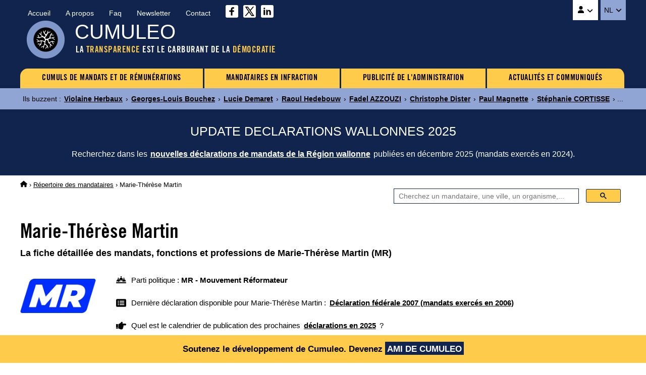

--- FILE ---
content_type: text/html
request_url: https://www.cumuleo.be/mandataire/3884-marie-therese-martin.php
body_size: 5474
content:

<!DOCTYPE html><html lang="fr" prefix="og: http://ogp.me/ns#"><head><meta charset="UTF-8"><meta name="viewport" content="width=device-width, initial-scale=1.0"><link href="https://fonts.cdnfonts.com/css/trade-gothic-lt-std?styles=16688" rel="stylesheet">
<link href="https://www.cumuleo.be/include/2025-05.css" rel="stylesheet">
<script src="https://code.jquery.com/jquery-3.7.1.min.js" integrity="sha256-/JqT3SQfawRcv/BIHPThkBvs0OEvtFFmqPF/lYI/Cxo=" crossorigin="anonymous"></script>
<script src="https://consent.cookiefirst.com/sites/cumuleo.be-ca38b735-c541-4428-a320-b3980ad0a1cd/consent.js"></script>

<!-- Google tag (gtag.js) -->
<script data-cookiefirst-category="advertising" async src="https://www.googletagmanager.com/gtag/js?id=G-TLS26T6XX9"></script>
<script data-cookiefirst-category="advertising">
  window.dataLayer = window.dataLayer || [];
  function gtag(){dataLayer.push(arguments);}
  gtag('js', new Date());
  gtag('config', 'G-TLS26T6XX9'), { 'anonymize_ip': true };
</script>

<link rel="icon" type="image/png" href="https://www.cumuleo.be/favicon-48x48.png" sizes="48x48">
<link rel="icon" type="image/svg+xml" href="https://www.cumuleo.be/favicon.svg">
<link rel="shortcut icon" href="https://www.cumuleo.be/favicon.ico">
<link rel="apple-touch-icon" sizes="180x180" href="https://www.cumuleo.be/apple-touch-icon.png">
<meta name="apple-mobile-web-app-title" content="Cumuleo">
<link rel="manifest" href="https://www.cumuleo.be/site.webmanifest"><title>Marie-Thérèse Martin (MR) &bull; Tous ses mandats, fonctions et professions</title><meta name="description" content="Accédez aux détails des mandats, fonctions et professions exercés par Marie-Thérèse Martin (MR)">
<link rel="canonical" href="https://www.cumuleo.be/mandataire/3884-marie-therese-martin.php">
<link rel="alternate" hreflang="fr" href="https://www.cumuleo.be/mandataire/3884-marie-therese-martin.php">
<link rel="alternate" hreflang="nl" href="https://www.cumuleo.be/nl/mandataris/3884-marie-therese-martin.php">

<meta name="twitter:card" content="summary">
<meta name="twitter:site" content="@cumuleo">
<meta property="og:type" content="website">
<meta property="og:title" content="Marie-Thérèse Martin (MR) => Tous ses mandats, fonctions et professions">
<meta property="og:description" content="Accédez aux détails des mandats, fonctions et professions exercés par Marie-Thérèse Martin (MR)">
<meta property="og:url" content="https://www.cumuleo.be/mandataire/3884-marie-therese-martin.php">
<meta property="og:image" content="https://www.cumuleo.be/img/cumuleo-JSON-fr.gif">
<meta property="og:site_name" content="Cumuleo">

<script type="application/ld+json"> { "@context": "https://schema.org", "@type": "BreadcrumbList", "itemListElement": [
  { "@type": "ListItem", "position": 1, "name": "Cumuleo", "item": "https://www.cumuleo.be/" },
  { "@type": "ListItem", "position": 2, "name": "Répertoires des mandataires", "item": "https://www.cumuleo.be/recherche/" },
  { "@type": "ListItem", "position": 3, "name": "Marie-Thérèse Martin", "item": "https://www.cumuleo.be/mandataire/3884-marie-therese-martin.php" }
  ]} </script>

<script type="application/ld+json"> { "@context": "http://schema.org", "@type": "Person",
	"familyName": "Martin", "givenName": "Marie-Thérèse", "affiliation": "MR", "memberOf": "MR" } </script>  
</head><body>

<div class="topcontainer"><div class="topcontainercontenu"><div id="navsec"><div id="navsec-content"><div><a href="https://www.cumuleo.be/" class="navseclink">Accueil</a></div><div><a href="https://www.cumuleo.be/a-propos.php" class="navseclink">A propos</a></div>
<div><a href="https://www.cumuleo.be/faq.php" class="navseclink">Faq</a></div><div><a href="https://www.cumuleo.be/newsletter.php" class="navseclink">Newsletter</a></div><div><a href="https://www.cumuleo.be/contact.php" class="navseclink">Contact</a></div>
<div class="mediassociaux"><a href="https://www.facebook.com/cumuleo/" title="Cumuleo sur Facebook" target="_blank"><img src="https://www.cumuleo.be/img/facebook.svg" class="iconefacebook" alt=""></a><a href="https://x.com/cumuleo" title="Cumuleo sur X" target="_blank"><img src="https://www.cumuleo.be/img/twitter-x.svg" class="iconetwitter" alt=""></a><a href="https://www.linkedin.com/company/cumuleo/" title="Cumuleo sur LinkedIn" target="_blank"><img src="https://www.cumuleo.be/img/linkedin.svg" class="iconelinkedin" alt=""></a></div></div></div>

<div id="navcompte"><button class="navcomptedeplierlien" title="Compte Cumuleo"><img src="https://www.cumuleo.be/img/user-solid.svg" class="iconeuser" alt=""> <img src="https://www.cumuleo.be/img/angle-down-solid.svg" id="toggle-iconnavcompte" alt=""></button>
<div id="navcompte1" class="navcompte1"><a href="https://www.cumuleo.be/compte/register.php">Créez un compte Cumuleo</a>
                                                  <a href="https://www.cumuleo.be/compte/login.php">Connectez-vous à votre compte Cumuleo</a></div> </div>
<div class="choixlangue"><button class="choixlanguedeplierlien">NL <img src="https://www.cumuleo.be/img/angle-down-solid.svg" id="toggle-iconchoixlangue" alt=""></button><div id="choixlangue1" class="choixlangue1"><a href="https://www.cumuleo.be/nl/mandataris/3884-marie-therese-martin.php">Marie-Thérèse Martin</a></div></div>

<div class="logo"><img src="https://www.cumuleo.be/img/logo-2024.png" alt="Logo de Cumuleo"></div>
<div class="brand">CUMULEO</div>
<div class="slogan">LA <em>TRANSPARENCE</em> EST LE CARBURANT DE LA <em>DÉMOCRATIE</em></div>

<div id="hamburger"><div id="hamburger-content"><nav class="navbar" >
<div class="dropdown"><a href="https://www.cumuleo.be/cumul-mandats/" class="navbarlink navbarlinkfirst">CUMULS DE MANDATS ET DE RÉMUNÉRATIONS</a>
  <div class="dropdown-content">
      <a href="https://www.cumuleo.be/cumul-mandats/mandats.php" class="dropdowncontentlink">Cumuls de mandats</a>
      <a href="https://www.cumuleo.be/cumul-mandats/remunerations.php" class="dropdowncontentlink">Cumuls de rémunérations</a>
  </div></div>
<div class="dropdown"><a href="https://www.cumuleo.be/mandataire-en-defaut/" class="navbarlink">MANDATAIRES EN INFRACTION</a>
  <div class="dropdown-content">
      <a href="https://www.cumuleo.be/mandataire-en-defaut/mandats.php" class="dropdowncontentlink">Infraction de déclarations de mandats</a>
      <a href="https://www.cumuleo.be/mandataire-en-defaut/patrimoine.php" class="dropdowncontentlink">Infraction de déclarations de patrimoine</a>
      <a href="https://www.cumuleo.be/mandataire-en-defaut/classement-des-mandataires-en-defaut.php" class="dropdowncontentlink">Classement des mandataires en infraction</a>
  </div></div>
<div class="dropdown"><a href="https://www.cumuleo.be/foi/" class="navbarlink">PUBLICITÉ DE L'ADMINISTRATION</a><div class="dropdown-content dropdownvide"></div></div>
 
<div class="dropdown"><a href="https://www.cumuleo.be/actualites/" class="navbarlink navbarlinklast">ACTUALITÉS ET COMMUNIQUÉS</a><div class="dropdown-content dropdownvide"></div></div>
</nav></div><!-- Fin hamburger-content -->
<button id="hamburger-button"><img src="https://www.cumuleo.be/img/bars-solid.svg" class="iconemenu" alt=""> <span>Menu</span></button>
<div id="hamburger-sidebar"><div id="hamburger-sidebar-close"><img src="https://www.cumuleo.be/img/xmark-solid.svg" id="hamburger-buttonclose" class="iconemenuclose" alt=""></div><div id="hamburger-sidebar-compte"></div><div id="hamburger-sidebar-header"></div><div id="hamburger-sidebar-body"></div></div><div id="hamburger-overlay"></div>
</div><!-- Fin hamburger -->

</div><!-- Fin topcontainercontenu -->
</div><!-- Fin topcontainer -->

<div class="buzz"><div class="buzzcontenu"><div class="buzzgrid">
<div class="buzztitre">Ils buzzent<span>&nbsp;:&nbsp;</span></div>
<div class="buzzdeplier"><span class="buzzdeplierlien"><img src="https://www.cumuleo.be/img/circle-chevron-down-solid.svg" id="toggle-iconbuzz" class="iconenewstopbuzz" alt=""></span></div>
<div id="buzz1" class="buzz1">
<a href="https://www.cumuleo.be/mandataire/16920-violaine-herbaux.php" class="buzzcontenulien" target="_top">Violaine Herbaux</a> &rsaquo; <a href="https://www.cumuleo.be/mandataire/12857-georges-louis-bouchez.php" class="buzzcontenulien" target="_top">Georges-Louis Bouchez</a> &rsaquo; <a href="https://www.cumuleo.be/mandataire/12968-lucie-demaret.php" class="buzzcontenulien" target="_top">Lucie Demaret</a> &rsaquo; <a href="https://www.cumuleo.be/mandataire/15773-raoul-hedebouw.php" class="buzzcontenulien" target="_top">Raoul Hedebouw</a> &rsaquo; <a href="https://www.cumuleo.be/mandataire/21297-fadel-azzouzi.php" class="buzzcontenulien" target="_top">Fadel AZZOUZI</a> &rsaquo; <a href="https://www.cumuleo.be/mandataire/6431-christophe-dister.php" class="buzzcontenulien" target="_top">Christophe Dister</a> &rsaquo; <a href="https://www.cumuleo.be/mandataire/11386-paul-magnette.php" class="buzzcontenulien" target="_top">Paul Magnette</a> &rsaquo; <a href="https://www.cumuleo.be/mandataire/23560-stephanie-cortisse.php" class="buzzcontenulien" target="_top">Stéphanie CORTISSE</a> &rsaquo; ...</div>
</div></div></div><div class="newstop"><div class="newstopcontenu"><div class="newstopgrid">
<div class="newstoptitre">UPDATE DECLARATIONS WALLONNES 2025</div>
<div class="newstopdeplier"><span class="newstopdeplierlien"><img src="https://www.cumuleo.be/img/circle-chevron-down-solid.svg" id="toggle-iconnewstop" class="iconenewstopbuzz" alt=""></span></div>
<div id="newstop1" class="newstop1"><p>Recherchez dans les <a href="https://www.cumuleo.be/mandats/update-declaration-wallonie.php" class="newstopcontenulien">nouvelles déclarations de mandats de la Région wallonne</a> publiées en décembre 2025 (mandats exercés en 2024).</p>
</div></div></div></div>

<!--<div class="newstop"><div class="newstopcontenu"><div class="newstopgrid">
<div class="newstoptitre">TRANSPARENCE AU FÉDÉRAL : La loi votée en 2024 ne fonctionne pas&nbsp;!</div>
<div class="newstopdeplier"><span class="newstopdeplierlien"><img src="https://www.cumuleo.be/img/circle-chevron-down-solid.svg" id="toggle-iconnewstop" class="iconenewstopbuzz" alt=""></span></div>
<div id="newstop1" class="newstop1"><p>La preuve par l'exemple avec le refus de transparence de la Zone de police Vesdre : <a href="https://www.cumuleo.be/actualites/14-02-2025.php" class="newstopcontenulien">Plus d'informations sur ce dossier</a></p>
</div></div></div></div>--><div class="ariane"><div class="arianecontenu"><a href="https://www.cumuleo.be/" title="Accueil"><img src="https://www.cumuleo.be/img/house-solid.svg" class="iconehome" alt="Accueil Cumuleo"></a> &rsaquo; <a href="https://www.cumuleo.be/recherche/">Répertoire des mandataires</a> <span>&rsaquo; Marie-Thérèse Martin</span></div></div>
<div id="search" class="search"><div class="searchcontenu"><div class="searchcontenulimitebox">
<script> (function() { var cx = '05b91457167b8334a'; var gcse = document.createElement('script'); gcse.type = 'text/javascript'; gcse.async = true; gcse.src = 'https://cse.google.com/cse.js?cx=' + cx; var s = document.getElementsByTagName('script')[0]; s.parentNode.insertBefore(gcse, s); })();
window.onload = function(){ document.getElementById('gsc-i-id1').placeholder = 'Cherchez un mandataire, une ville, un organisme,...'; }; </script>
<script async src="https://cse.google.com/cse.js?cx=05b91457167b8334a"></script><div class="searchcontainer"><div class="gcse-searchbox-only"></div></div></div></div></div>
<button onclick="topFunction()" id="myBtn" title="Go to top">&nbsp;</button>
    
<article>

<h1 class="titre1">Marie-Thérèse Martin</h1><h2 class="titre2">La fiche d&eacute;taill&eacute;e des mandats, fonctions et professions de Marie-Thérèse Martin (MR) </h2><div class="infosmandataire"><div class="infosmandatairelogoparti"><img src="https://www.cumuleo.be/img/logo-top-mr.webp" alt="MR - Mouvement Réformateur"></div><div class="infosmandataireinfos"><div class="infosmandataireparti"><img src="https://www.cumuleo.be/img/people-line-solid.svg" class="iconepeopleline" alt=""> <span>Parti politique&nbsp;: <b>MR - Mouvement Réformateur</b></span></div><div class="infosmandatairelastdeclaration"><img src="https://www.cumuleo.be/img/rectangle-list-solid.svg" class="iconerectanglelist" alt=""> <span>Dernière déclaration disponible pour Marie-Thérèse Martin&nbsp;: <a href="#mandatscc2006"><b>Déclaration fédérale 2007 (mandats exercés en 2006)</b></a></span></div><div class="infosmandatairenextdeclaration"><img src="https://www.cumuleo.be/img/hand-point-right-solid.svg" class="iconerectanglelist" alt=""> <span>Quel est le calendrier de publication des prochaines <a href="https://www.cumuleo.be/prochaines-declarations.php"><b>déclarations en 2025</b></a>&nbsp;?</span></div></div></div><div class="descendredanslapage"><img src="https://www.cumuleo.be/img/arrow-down-wide-short-solid.svg" class="iconedescendreliste" alt=""> <span>Descendre directement aux <a href="#mandats2006"><b>Mandats 2006</b></a> <a href="#mandats2005"><b>Mandats 2005</b></a> <a href="#mandats2004"><b>Mandats 2004</b></a> </span></div><div class="newscorps">
<div class="newscorpscontenu"><div class="newscorpstitre">Le MR vote CONTRE la Transparence&nbsp;!</div><p><a href="https://www.cumuleo.be/vote-cada-federale.php?p=mr" class="newscorpslien">Plus d'informations</a></p></div></div><div class="social-share-buttons"><p>Partagez sur&nbsp;</p>
<a href="#" class="share-btn facebook share" onclick="shareOnFacebook(); return false;"><img src="https://www.cumuleo.be/img/sharefacebook.svg" class="iconesharefacebook" alt=""> <span>Facebook</span></a>
<a href="#" class="share-btn twitter share" onclick="shareOnTwitter(); return false;"><img src="https://www.cumuleo.be/img/sharex.svg" class="iconesharex" alt=""> <span>X (ex-Twitter)</span></a>
<a href="#" class="share-btn linkedin share" onclick="shareOnLinkedIn(); return false;"><img src="https://www.cumuleo.be/img/sharelinkedin.svg" class="iconesharelinkedin" alt=""> <span>LinkedIn</span></a>
<a href="#" class="share-btn whatsapp share" onclick="shareOnWhatsApp(); return false;"><img src="https://www.cumuleo.be/img/sharewhatsapp.svg" class="iconesharewhatsapp" alt=""> <span>WhatsApp</span></a>
<a href="#" class="share-btn email share" onclick="shareByEmail(); return false;"><img src="https://www.cumuleo.be/img/shareemail.svg" class="iconeshareemail" alt=""> <span>Email</span></a>
</div><span id="mandats2026"></span><span id="mandats2025"></span><span id="mandats2024"></span><span id="mandats2023"></span><span id="defautcc2023"></span><span id="mandats2022"></span><span id="defautcc2022"></span><span id="mandats2021"></span><span id="defautcc2021"></span><span id="mandats2020"></span><span id="defautcc2020"></span><span id="mandats2019"></span><span id="defautcc2019"></span><span id="mandats2018"></span><span id="defautcc2018"></span><span id="mandats2017"></span><span id="defautcc2017"></span><span id="mandats2016"></span><span id="defautcc2016"></span><span id="mandats2015"></span><span id="defautcc2015"></span><span id="mandats2014"></span><span id="defautcc2014"></span><span id="mandats2013"></span><span id="defautcc2013"></span><span id="mandats2012"></span><span id="defautcc2012"></span><span id="mandats2011"></span><span id="defautcc2011"></span><span id="mandats2010"></span><span id="defautcc2010"></span><span id="mandats2009"></span><span id="defautcc2009"></span><span id="mandats2008"></span><span id="defautcc2008"></span><span id="mandats2007"></span><span id="defautcc2007"></span><span id="mandats2006"></span><span id="defautcc2006"></span><div class="declarationsmandats" id="mandatscc2006"><div class="declarationsmandatsannee">2006</div>
<div class="declarationsmandatsdetails"><p>Les mandats, fonctions et professions exercés par Marie-Thérèse Martin en 2006</p>
<p><u>Source</u>&nbsp;: Cumuleo&nbsp;&rsaquo; D&eacute;claration f&eacute;d&eacute;rale de mandats publi&eacute;e en ao&ucirc;t 2007</p></div>
<div class="declarationsmandatsimg"><img src="https://www.cumuleo.be/img/declaration-federale.png" alt="Déclaration fédérale de mandats"></div></div><table class="tableauxmandats"><thead><tr><th>Fonction</th><th>Institution</th><th>Rémunération</th><th>Début</th><th>Fin</th></tr></thead><tbody><tr><td><b>Conseillère provinciale</b></td><td>Province de Luxembourg</td><td><b>Rémunéré</b></td><td>&nbsp;</td><td class="nobr">20 octobre 2006</td></tr><tr><td><b>Bourgmestre (titulaire ou faisant fonction)</b></td><td>Commune de Manhay</td><td><b>Rémunéré</b></td><td>&nbsp;</td><td class="nobr">4 décembre 2006</td></tr><tr><td><b>Vice-présidente du conseil d'administration</b></td><td>AIOMS BASTOGNE</td><td><img src="https://www.cumuleo.be/img/xmark-solid.svg" class="iconenonremunere" alt="Non rémunéré"></td><td>&nbsp;</td><td class="nobr">4 décembre 2006</td></tr><tr><td><b>Commissaire aux comptes</b></td><td>AIVE</td><td><b>Rémunéré</b></td><td>&nbsp;</td><td class="nobr">4 décembre 2006</td></tr><tr><td><b>Présidente</b></td><td>Chlorophylle asbl</td><td><img src="https://www.cumuleo.be/img/xmark-solid.svg" class="iconenonremunere" alt="Non rémunéré"></td><td>&nbsp;</td><td class="nobr">4 décembre 2006</td></tr></tbody></table><p id="div2006" class="graphs" data-url="https://www.cumuleo.be/graphs/graph-2006.php?ident=3884" data-target="iframe2006"><img src="https://www.cumuleo.be/img/circle-chevron-down-graphs.svg" class="iconechevrongraphs" alt=""> 
<span>Voir les graphiques de l'évolution journalière des mandats exercés par Marie-Thérèse Martin en 2006</span></p>
<iframe id="iframe2006" class="iframemandats iframehidden" title="Evolution journalière des mandats de Marie-Thérèse Martin en 2006" rel="nofollow"></iframe><span id="mandats2005"></span><span id="defautcc2005"></span><div class="declarationsmandats" id="mandatscc2005"><div class="declarationsmandatsannee">2005</div>
<div class="declarationsmandatsdetails"><p>Les mandats, fonctions et professions exercés par Marie-Thérèse Martin en 2005</p>
<p><u>Source</u>&nbsp;: Cumuleo&nbsp;&rsaquo; D&eacute;claration f&eacute;d&eacute;rale de mandats publi&eacute;e en ao&ucirc;t 2006</p></div>
<div class="declarationsmandatsimg"><img src="https://www.cumuleo.be/img/declaration-federale.png" alt="Déclaration fédérale de mandats"></div></div><table class="tableauxmandats"><thead><tr><th>Fonction</th><th>Institution</th><th>Rémunération</th><th>Début</th><th>Fin</th></tr></thead><tbody><tr><td><b>Conseillère provinciale</b></td><td>Province de Luxembourg</td><td><b>Rémunéré</b></td><td>&nbsp;</td><td>&nbsp;</td></tr><tr><td><b>Bourgmestre (titulaire ou faisant fonction)</b></td><td>Commune de Manhay</td><td><b>Rémunéré</b></td><td>&nbsp;</td><td>&nbsp;</td></tr><tr><td><b>Vice-présidente du conseil d'administration</b></td><td>AIOMS BASTOGNE</td><td><b>Rémunéré</b></td><td>&nbsp;</td><td>&nbsp;</td></tr><tr><td><b>Commissaire aux comptes</b></td><td>AIVE</td><td><b>Rémunéré</b></td><td>&nbsp;</td><td>&nbsp;</td></tr><tr><td><b>Présidente</b></td><td>Chlorophylle asbl</td><td><img src="https://www.cumuleo.be/img/xmark-solid.svg" class="iconenonremunere" alt="Non rémunéré"></td><td>&nbsp;</td><td>&nbsp;</td></tr></tbody></table><p id="div2005" class="graphs" data-url="https://www.cumuleo.be/graphs/graph-2005.php?ident=3884" data-target="iframe2005"><img src="https://www.cumuleo.be/img/circle-chevron-down-graphs.svg" class="iconechevrongraphs" alt=""> 
<span>Voir les graphiques de l'évolution journalière des mandats exercés par Marie-Thérèse Martin en 2005</span></p>
<iframe id="iframe2005" class="iframemandats iframehidden" title="Evolution journalière des mandats de Marie-Thérèse Martin en 2005" rel="nofollow"></iframe><span id="mandats2004"></span><span id="defautcc2004"></span><div class="declarationsmandats" id="mandatscc2004"><div class="declarationsmandatsannee">2004</div>
<div class="declarationsmandatsdetails"><p>Les mandats, fonctions et professions exercés par Marie-Thérèse Martin en 2004</p>
<p><u>Source</u>&nbsp;: Cumuleo&nbsp;&rsaquo; D&eacute;claration f&eacute;d&eacute;rale de mandats publi&eacute;e en ao&ucirc;t 2005</p></div>
<div class="declarationsmandatsimg"><img src="https://www.cumuleo.be/img/declaration-federale.png" alt="Déclaration fédérale de mandats"></div></div><table class="tableauxmandats"><thead><tr><th>Fonction</th><th>Institution</th><th>Rémunération</th><th>Début</th><th>Fin</th></tr></thead><tbody><tr><td><b>Conseillère provinciale</b></td><td>Province de Luxembourg</td><td><b>Rémunéré</b></td><td>&nbsp;</td><td>&nbsp;</td></tr><tr><td><b>Bourgmestre (titulaire ou faisant fonction)</b></td><td>Commune de Manhay</td><td><b>Rémunéré</b></td><td>&nbsp;</td><td>&nbsp;</td></tr><tr><td><b>Vice-présidente du conseil d'administration</b></td><td>AIOMS BASTOGNE</td><td><b>Rémunéré</b></td><td>&nbsp;</td><td>&nbsp;</td></tr><tr><td><b>Commissaire</b></td><td>AIVE</td><td><b>Rémunéré</b></td><td>&nbsp;</td><td>&nbsp;</td></tr><tr><td><b>Présidente</b></td><td>Chlorophyle asbl</td><td><img src="https://www.cumuleo.be/img/xmark-solid.svg" class="iconenonremunere" alt="Non rémunéré"></td><td>&nbsp;</td><td>&nbsp;</td></tr></tbody></table><p id="div2004" class="graphs" data-url="https://www.cumuleo.be/graphs/graph-2004.php?ident=3884" data-target="iframe2004"><img src="https://www.cumuleo.be/img/circle-chevron-down-graphs.svg" class="iconechevrongraphs" alt=""> 
<span>Voir les graphiques de l'évolution journalière des mandats exercés par Marie-Thérèse Martin en 2004</span></p>
<iframe id="iframe2004" class="iframemandats iframehidden" title="Evolution journalière des mandats de Marie-Thérèse Martin en 2004" rel="nofollow"></iframe><p>Pour les déclarations fédérales des années 2004 à 2008 et pour l'année 2013, les dates de début et de fin de mandats ne sont renseignées que si elles sont différentes du 1er janvier et du 31 décembre.</p>  

<br><p>Vous souhaitez r&eacute;agir par rapport aux informations publi&eacute;es sur cette page&nbsp;? Envoyez-moi un <a href="https://www.cumuleo.be/contact.php" class="liensdanstexte">message</a></p>

</article>
<div class="bottom"><div class="bottomcontenu"><div class="bottomcontenuinfos">Ce site n'est pas une publication officielle | <a href="https://www.cumuleo.be/cgu-cookies-donnees.php" class="bottomcontenulien">Conditions d'utilisation | Politique de confidentialité | Cookies | Copyright</a> | <a href="https://www.cumuleo.be/guide.php" class="bottomcontenulien">Plan du site</a> | &copy;&nbsp;Cumuleo&nbsp;&trade; | Tous droits réservés</div>
<div class="bottomcontenuboip">Le contenu du présent site est protégé par la législation belge et internationale sur le droit d'auteur et sur le droit des bases de données.<br>Ce site a fait l'objet de dépôts auprès du BOIP (Officie Benelux de la Propriété Intellectuelle).</div></div></div>
<div class="bandeaucompte"><div class="bandeaucomptecontenu"><p>Soutenez le développement de Cumuleo. <span>Devenez <a href="https://www.cumuleo.be/compte/register.php">AMI DE CUMULEO</a></span></p></div></div><script> window.shareData = { title: 'Marie-Thérèse Martin (MR) => Tous ses mandats, fonctions et professions', description: 'Accédez aux détails des mandats, fonctions et professions exercés par Marie-Thérèse Martin (MR)' }; </script>
<script src="https://www.cumuleo.be/include/javascript.js"></script></body></html>
